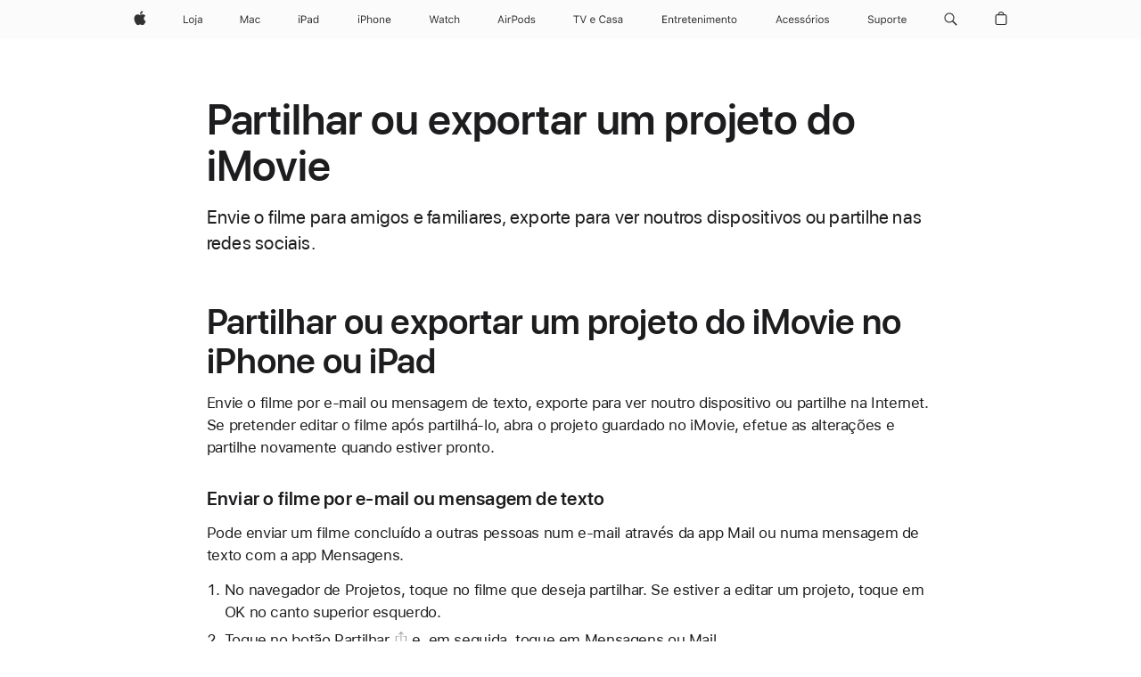

--- FILE ---
content_type: text/javascript
request_url: https://support.apple.com/clientside/build/@marcom/function-utils.js
body_size: 658
content:
var l="Error: Expected parameter is missing or has the wrong type",c={trailing:!0,leading:!1},s=function(t,e,n){if(typeof e!="number"||typeof t!="function")throw new TypeError(l);if(typeof(n=Object.assign({},c,n)).trailing!="boolean"||typeof n.leading!="boolean")throw new TypeError(l);n.trailing||n.leading||(n.trailing=!0);var i=null,a=0;function o(){n.leading&&n.trailing&&a++;var r=arguments;i===null&&n.leading&&t.apply(this,r);var u=(function(){i=null,n.leading?a>1&&n.trailing&&(t.apply(this,r),a=0):t.apply(this,r)}).bind(this);clearTimeout(i),i=setTimeout(u,e)}return o.cancel=function(){clearTimeout(i)},o},p=function(t){var e;return function(){return e===void 0&&(e=t.apply(this,arguments)),e}},f=function(t,e){var n=null,i=function(){n===null&&(t.apply(this,arguments),n=setTimeout(function(){n=null},e))};return i.cancel=function(){clearTimeout(n)},i},g=function(){var t,e="";for(t=0;t<arguments.length;t++)t>0&&(e+=","),e+=arguments[t];return e},h={debounce:s,memoize:function(t,e){e=e||g;var n=function(){var i=arguments,a=e.apply(this,i);return a in n.cache||(n.cache[a]=t.apply(this,i)),n.cache[a]};return n.cache={},n},once:p,throttle:f};export{s as d,h as f,p as o,f as t};
